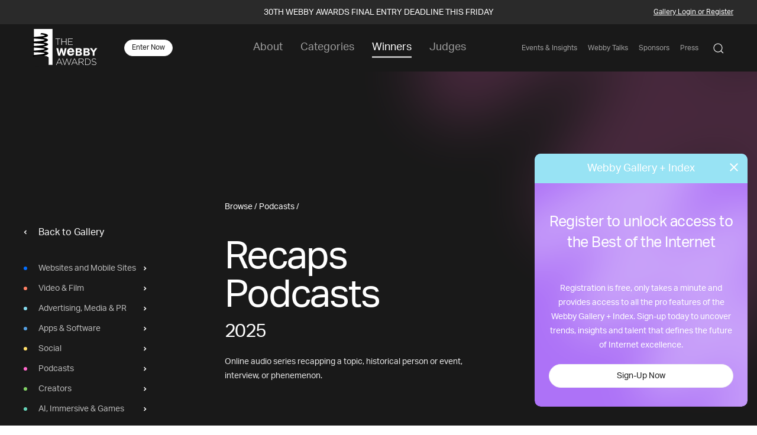

--- FILE ---
content_type: text/html; charset=utf-8
request_url: https://www.google.com/recaptcha/api2/anchor?ar=1&k=6LcC5f8qAAAAAN7E3g2z0N_EoPq3Vri8uXzTmFiO&co=aHR0cHM6Ly93aW5uZXJzLXN0YWdpbmcud2ViYnlhd2FyZHMuY29tOjQ0Mw..&hl=en&v=PoyoqOPhxBO7pBk68S4YbpHZ&size=invisible&anchor-ms=20000&execute-ms=30000&cb=ilfu33du86cz
body_size: 48693
content:
<!DOCTYPE HTML><html dir="ltr" lang="en"><head><meta http-equiv="Content-Type" content="text/html; charset=UTF-8">
<meta http-equiv="X-UA-Compatible" content="IE=edge">
<title>reCAPTCHA</title>
<style type="text/css">
/* cyrillic-ext */
@font-face {
  font-family: 'Roboto';
  font-style: normal;
  font-weight: 400;
  font-stretch: 100%;
  src: url(//fonts.gstatic.com/s/roboto/v48/KFO7CnqEu92Fr1ME7kSn66aGLdTylUAMa3GUBHMdazTgWw.woff2) format('woff2');
  unicode-range: U+0460-052F, U+1C80-1C8A, U+20B4, U+2DE0-2DFF, U+A640-A69F, U+FE2E-FE2F;
}
/* cyrillic */
@font-face {
  font-family: 'Roboto';
  font-style: normal;
  font-weight: 400;
  font-stretch: 100%;
  src: url(//fonts.gstatic.com/s/roboto/v48/KFO7CnqEu92Fr1ME7kSn66aGLdTylUAMa3iUBHMdazTgWw.woff2) format('woff2');
  unicode-range: U+0301, U+0400-045F, U+0490-0491, U+04B0-04B1, U+2116;
}
/* greek-ext */
@font-face {
  font-family: 'Roboto';
  font-style: normal;
  font-weight: 400;
  font-stretch: 100%;
  src: url(//fonts.gstatic.com/s/roboto/v48/KFO7CnqEu92Fr1ME7kSn66aGLdTylUAMa3CUBHMdazTgWw.woff2) format('woff2');
  unicode-range: U+1F00-1FFF;
}
/* greek */
@font-face {
  font-family: 'Roboto';
  font-style: normal;
  font-weight: 400;
  font-stretch: 100%;
  src: url(//fonts.gstatic.com/s/roboto/v48/KFO7CnqEu92Fr1ME7kSn66aGLdTylUAMa3-UBHMdazTgWw.woff2) format('woff2');
  unicode-range: U+0370-0377, U+037A-037F, U+0384-038A, U+038C, U+038E-03A1, U+03A3-03FF;
}
/* math */
@font-face {
  font-family: 'Roboto';
  font-style: normal;
  font-weight: 400;
  font-stretch: 100%;
  src: url(//fonts.gstatic.com/s/roboto/v48/KFO7CnqEu92Fr1ME7kSn66aGLdTylUAMawCUBHMdazTgWw.woff2) format('woff2');
  unicode-range: U+0302-0303, U+0305, U+0307-0308, U+0310, U+0312, U+0315, U+031A, U+0326-0327, U+032C, U+032F-0330, U+0332-0333, U+0338, U+033A, U+0346, U+034D, U+0391-03A1, U+03A3-03A9, U+03B1-03C9, U+03D1, U+03D5-03D6, U+03F0-03F1, U+03F4-03F5, U+2016-2017, U+2034-2038, U+203C, U+2040, U+2043, U+2047, U+2050, U+2057, U+205F, U+2070-2071, U+2074-208E, U+2090-209C, U+20D0-20DC, U+20E1, U+20E5-20EF, U+2100-2112, U+2114-2115, U+2117-2121, U+2123-214F, U+2190, U+2192, U+2194-21AE, U+21B0-21E5, U+21F1-21F2, U+21F4-2211, U+2213-2214, U+2216-22FF, U+2308-230B, U+2310, U+2319, U+231C-2321, U+2336-237A, U+237C, U+2395, U+239B-23B7, U+23D0, U+23DC-23E1, U+2474-2475, U+25AF, U+25B3, U+25B7, U+25BD, U+25C1, U+25CA, U+25CC, U+25FB, U+266D-266F, U+27C0-27FF, U+2900-2AFF, U+2B0E-2B11, U+2B30-2B4C, U+2BFE, U+3030, U+FF5B, U+FF5D, U+1D400-1D7FF, U+1EE00-1EEFF;
}
/* symbols */
@font-face {
  font-family: 'Roboto';
  font-style: normal;
  font-weight: 400;
  font-stretch: 100%;
  src: url(//fonts.gstatic.com/s/roboto/v48/KFO7CnqEu92Fr1ME7kSn66aGLdTylUAMaxKUBHMdazTgWw.woff2) format('woff2');
  unicode-range: U+0001-000C, U+000E-001F, U+007F-009F, U+20DD-20E0, U+20E2-20E4, U+2150-218F, U+2190, U+2192, U+2194-2199, U+21AF, U+21E6-21F0, U+21F3, U+2218-2219, U+2299, U+22C4-22C6, U+2300-243F, U+2440-244A, U+2460-24FF, U+25A0-27BF, U+2800-28FF, U+2921-2922, U+2981, U+29BF, U+29EB, U+2B00-2BFF, U+4DC0-4DFF, U+FFF9-FFFB, U+10140-1018E, U+10190-1019C, U+101A0, U+101D0-101FD, U+102E0-102FB, U+10E60-10E7E, U+1D2C0-1D2D3, U+1D2E0-1D37F, U+1F000-1F0FF, U+1F100-1F1AD, U+1F1E6-1F1FF, U+1F30D-1F30F, U+1F315, U+1F31C, U+1F31E, U+1F320-1F32C, U+1F336, U+1F378, U+1F37D, U+1F382, U+1F393-1F39F, U+1F3A7-1F3A8, U+1F3AC-1F3AF, U+1F3C2, U+1F3C4-1F3C6, U+1F3CA-1F3CE, U+1F3D4-1F3E0, U+1F3ED, U+1F3F1-1F3F3, U+1F3F5-1F3F7, U+1F408, U+1F415, U+1F41F, U+1F426, U+1F43F, U+1F441-1F442, U+1F444, U+1F446-1F449, U+1F44C-1F44E, U+1F453, U+1F46A, U+1F47D, U+1F4A3, U+1F4B0, U+1F4B3, U+1F4B9, U+1F4BB, U+1F4BF, U+1F4C8-1F4CB, U+1F4D6, U+1F4DA, U+1F4DF, U+1F4E3-1F4E6, U+1F4EA-1F4ED, U+1F4F7, U+1F4F9-1F4FB, U+1F4FD-1F4FE, U+1F503, U+1F507-1F50B, U+1F50D, U+1F512-1F513, U+1F53E-1F54A, U+1F54F-1F5FA, U+1F610, U+1F650-1F67F, U+1F687, U+1F68D, U+1F691, U+1F694, U+1F698, U+1F6AD, U+1F6B2, U+1F6B9-1F6BA, U+1F6BC, U+1F6C6-1F6CF, U+1F6D3-1F6D7, U+1F6E0-1F6EA, U+1F6F0-1F6F3, U+1F6F7-1F6FC, U+1F700-1F7FF, U+1F800-1F80B, U+1F810-1F847, U+1F850-1F859, U+1F860-1F887, U+1F890-1F8AD, U+1F8B0-1F8BB, U+1F8C0-1F8C1, U+1F900-1F90B, U+1F93B, U+1F946, U+1F984, U+1F996, U+1F9E9, U+1FA00-1FA6F, U+1FA70-1FA7C, U+1FA80-1FA89, U+1FA8F-1FAC6, U+1FACE-1FADC, U+1FADF-1FAE9, U+1FAF0-1FAF8, U+1FB00-1FBFF;
}
/* vietnamese */
@font-face {
  font-family: 'Roboto';
  font-style: normal;
  font-weight: 400;
  font-stretch: 100%;
  src: url(//fonts.gstatic.com/s/roboto/v48/KFO7CnqEu92Fr1ME7kSn66aGLdTylUAMa3OUBHMdazTgWw.woff2) format('woff2');
  unicode-range: U+0102-0103, U+0110-0111, U+0128-0129, U+0168-0169, U+01A0-01A1, U+01AF-01B0, U+0300-0301, U+0303-0304, U+0308-0309, U+0323, U+0329, U+1EA0-1EF9, U+20AB;
}
/* latin-ext */
@font-face {
  font-family: 'Roboto';
  font-style: normal;
  font-weight: 400;
  font-stretch: 100%;
  src: url(//fonts.gstatic.com/s/roboto/v48/KFO7CnqEu92Fr1ME7kSn66aGLdTylUAMa3KUBHMdazTgWw.woff2) format('woff2');
  unicode-range: U+0100-02BA, U+02BD-02C5, U+02C7-02CC, U+02CE-02D7, U+02DD-02FF, U+0304, U+0308, U+0329, U+1D00-1DBF, U+1E00-1E9F, U+1EF2-1EFF, U+2020, U+20A0-20AB, U+20AD-20C0, U+2113, U+2C60-2C7F, U+A720-A7FF;
}
/* latin */
@font-face {
  font-family: 'Roboto';
  font-style: normal;
  font-weight: 400;
  font-stretch: 100%;
  src: url(//fonts.gstatic.com/s/roboto/v48/KFO7CnqEu92Fr1ME7kSn66aGLdTylUAMa3yUBHMdazQ.woff2) format('woff2');
  unicode-range: U+0000-00FF, U+0131, U+0152-0153, U+02BB-02BC, U+02C6, U+02DA, U+02DC, U+0304, U+0308, U+0329, U+2000-206F, U+20AC, U+2122, U+2191, U+2193, U+2212, U+2215, U+FEFF, U+FFFD;
}
/* cyrillic-ext */
@font-face {
  font-family: 'Roboto';
  font-style: normal;
  font-weight: 500;
  font-stretch: 100%;
  src: url(//fonts.gstatic.com/s/roboto/v48/KFO7CnqEu92Fr1ME7kSn66aGLdTylUAMa3GUBHMdazTgWw.woff2) format('woff2');
  unicode-range: U+0460-052F, U+1C80-1C8A, U+20B4, U+2DE0-2DFF, U+A640-A69F, U+FE2E-FE2F;
}
/* cyrillic */
@font-face {
  font-family: 'Roboto';
  font-style: normal;
  font-weight: 500;
  font-stretch: 100%;
  src: url(//fonts.gstatic.com/s/roboto/v48/KFO7CnqEu92Fr1ME7kSn66aGLdTylUAMa3iUBHMdazTgWw.woff2) format('woff2');
  unicode-range: U+0301, U+0400-045F, U+0490-0491, U+04B0-04B1, U+2116;
}
/* greek-ext */
@font-face {
  font-family: 'Roboto';
  font-style: normal;
  font-weight: 500;
  font-stretch: 100%;
  src: url(//fonts.gstatic.com/s/roboto/v48/KFO7CnqEu92Fr1ME7kSn66aGLdTylUAMa3CUBHMdazTgWw.woff2) format('woff2');
  unicode-range: U+1F00-1FFF;
}
/* greek */
@font-face {
  font-family: 'Roboto';
  font-style: normal;
  font-weight: 500;
  font-stretch: 100%;
  src: url(//fonts.gstatic.com/s/roboto/v48/KFO7CnqEu92Fr1ME7kSn66aGLdTylUAMa3-UBHMdazTgWw.woff2) format('woff2');
  unicode-range: U+0370-0377, U+037A-037F, U+0384-038A, U+038C, U+038E-03A1, U+03A3-03FF;
}
/* math */
@font-face {
  font-family: 'Roboto';
  font-style: normal;
  font-weight: 500;
  font-stretch: 100%;
  src: url(//fonts.gstatic.com/s/roboto/v48/KFO7CnqEu92Fr1ME7kSn66aGLdTylUAMawCUBHMdazTgWw.woff2) format('woff2');
  unicode-range: U+0302-0303, U+0305, U+0307-0308, U+0310, U+0312, U+0315, U+031A, U+0326-0327, U+032C, U+032F-0330, U+0332-0333, U+0338, U+033A, U+0346, U+034D, U+0391-03A1, U+03A3-03A9, U+03B1-03C9, U+03D1, U+03D5-03D6, U+03F0-03F1, U+03F4-03F5, U+2016-2017, U+2034-2038, U+203C, U+2040, U+2043, U+2047, U+2050, U+2057, U+205F, U+2070-2071, U+2074-208E, U+2090-209C, U+20D0-20DC, U+20E1, U+20E5-20EF, U+2100-2112, U+2114-2115, U+2117-2121, U+2123-214F, U+2190, U+2192, U+2194-21AE, U+21B0-21E5, U+21F1-21F2, U+21F4-2211, U+2213-2214, U+2216-22FF, U+2308-230B, U+2310, U+2319, U+231C-2321, U+2336-237A, U+237C, U+2395, U+239B-23B7, U+23D0, U+23DC-23E1, U+2474-2475, U+25AF, U+25B3, U+25B7, U+25BD, U+25C1, U+25CA, U+25CC, U+25FB, U+266D-266F, U+27C0-27FF, U+2900-2AFF, U+2B0E-2B11, U+2B30-2B4C, U+2BFE, U+3030, U+FF5B, U+FF5D, U+1D400-1D7FF, U+1EE00-1EEFF;
}
/* symbols */
@font-face {
  font-family: 'Roboto';
  font-style: normal;
  font-weight: 500;
  font-stretch: 100%;
  src: url(//fonts.gstatic.com/s/roboto/v48/KFO7CnqEu92Fr1ME7kSn66aGLdTylUAMaxKUBHMdazTgWw.woff2) format('woff2');
  unicode-range: U+0001-000C, U+000E-001F, U+007F-009F, U+20DD-20E0, U+20E2-20E4, U+2150-218F, U+2190, U+2192, U+2194-2199, U+21AF, U+21E6-21F0, U+21F3, U+2218-2219, U+2299, U+22C4-22C6, U+2300-243F, U+2440-244A, U+2460-24FF, U+25A0-27BF, U+2800-28FF, U+2921-2922, U+2981, U+29BF, U+29EB, U+2B00-2BFF, U+4DC0-4DFF, U+FFF9-FFFB, U+10140-1018E, U+10190-1019C, U+101A0, U+101D0-101FD, U+102E0-102FB, U+10E60-10E7E, U+1D2C0-1D2D3, U+1D2E0-1D37F, U+1F000-1F0FF, U+1F100-1F1AD, U+1F1E6-1F1FF, U+1F30D-1F30F, U+1F315, U+1F31C, U+1F31E, U+1F320-1F32C, U+1F336, U+1F378, U+1F37D, U+1F382, U+1F393-1F39F, U+1F3A7-1F3A8, U+1F3AC-1F3AF, U+1F3C2, U+1F3C4-1F3C6, U+1F3CA-1F3CE, U+1F3D4-1F3E0, U+1F3ED, U+1F3F1-1F3F3, U+1F3F5-1F3F7, U+1F408, U+1F415, U+1F41F, U+1F426, U+1F43F, U+1F441-1F442, U+1F444, U+1F446-1F449, U+1F44C-1F44E, U+1F453, U+1F46A, U+1F47D, U+1F4A3, U+1F4B0, U+1F4B3, U+1F4B9, U+1F4BB, U+1F4BF, U+1F4C8-1F4CB, U+1F4D6, U+1F4DA, U+1F4DF, U+1F4E3-1F4E6, U+1F4EA-1F4ED, U+1F4F7, U+1F4F9-1F4FB, U+1F4FD-1F4FE, U+1F503, U+1F507-1F50B, U+1F50D, U+1F512-1F513, U+1F53E-1F54A, U+1F54F-1F5FA, U+1F610, U+1F650-1F67F, U+1F687, U+1F68D, U+1F691, U+1F694, U+1F698, U+1F6AD, U+1F6B2, U+1F6B9-1F6BA, U+1F6BC, U+1F6C6-1F6CF, U+1F6D3-1F6D7, U+1F6E0-1F6EA, U+1F6F0-1F6F3, U+1F6F7-1F6FC, U+1F700-1F7FF, U+1F800-1F80B, U+1F810-1F847, U+1F850-1F859, U+1F860-1F887, U+1F890-1F8AD, U+1F8B0-1F8BB, U+1F8C0-1F8C1, U+1F900-1F90B, U+1F93B, U+1F946, U+1F984, U+1F996, U+1F9E9, U+1FA00-1FA6F, U+1FA70-1FA7C, U+1FA80-1FA89, U+1FA8F-1FAC6, U+1FACE-1FADC, U+1FADF-1FAE9, U+1FAF0-1FAF8, U+1FB00-1FBFF;
}
/* vietnamese */
@font-face {
  font-family: 'Roboto';
  font-style: normal;
  font-weight: 500;
  font-stretch: 100%;
  src: url(//fonts.gstatic.com/s/roboto/v48/KFO7CnqEu92Fr1ME7kSn66aGLdTylUAMa3OUBHMdazTgWw.woff2) format('woff2');
  unicode-range: U+0102-0103, U+0110-0111, U+0128-0129, U+0168-0169, U+01A0-01A1, U+01AF-01B0, U+0300-0301, U+0303-0304, U+0308-0309, U+0323, U+0329, U+1EA0-1EF9, U+20AB;
}
/* latin-ext */
@font-face {
  font-family: 'Roboto';
  font-style: normal;
  font-weight: 500;
  font-stretch: 100%;
  src: url(//fonts.gstatic.com/s/roboto/v48/KFO7CnqEu92Fr1ME7kSn66aGLdTylUAMa3KUBHMdazTgWw.woff2) format('woff2');
  unicode-range: U+0100-02BA, U+02BD-02C5, U+02C7-02CC, U+02CE-02D7, U+02DD-02FF, U+0304, U+0308, U+0329, U+1D00-1DBF, U+1E00-1E9F, U+1EF2-1EFF, U+2020, U+20A0-20AB, U+20AD-20C0, U+2113, U+2C60-2C7F, U+A720-A7FF;
}
/* latin */
@font-face {
  font-family: 'Roboto';
  font-style: normal;
  font-weight: 500;
  font-stretch: 100%;
  src: url(//fonts.gstatic.com/s/roboto/v48/KFO7CnqEu92Fr1ME7kSn66aGLdTylUAMa3yUBHMdazQ.woff2) format('woff2');
  unicode-range: U+0000-00FF, U+0131, U+0152-0153, U+02BB-02BC, U+02C6, U+02DA, U+02DC, U+0304, U+0308, U+0329, U+2000-206F, U+20AC, U+2122, U+2191, U+2193, U+2212, U+2215, U+FEFF, U+FFFD;
}
/* cyrillic-ext */
@font-face {
  font-family: 'Roboto';
  font-style: normal;
  font-weight: 900;
  font-stretch: 100%;
  src: url(//fonts.gstatic.com/s/roboto/v48/KFO7CnqEu92Fr1ME7kSn66aGLdTylUAMa3GUBHMdazTgWw.woff2) format('woff2');
  unicode-range: U+0460-052F, U+1C80-1C8A, U+20B4, U+2DE0-2DFF, U+A640-A69F, U+FE2E-FE2F;
}
/* cyrillic */
@font-face {
  font-family: 'Roboto';
  font-style: normal;
  font-weight: 900;
  font-stretch: 100%;
  src: url(//fonts.gstatic.com/s/roboto/v48/KFO7CnqEu92Fr1ME7kSn66aGLdTylUAMa3iUBHMdazTgWw.woff2) format('woff2');
  unicode-range: U+0301, U+0400-045F, U+0490-0491, U+04B0-04B1, U+2116;
}
/* greek-ext */
@font-face {
  font-family: 'Roboto';
  font-style: normal;
  font-weight: 900;
  font-stretch: 100%;
  src: url(//fonts.gstatic.com/s/roboto/v48/KFO7CnqEu92Fr1ME7kSn66aGLdTylUAMa3CUBHMdazTgWw.woff2) format('woff2');
  unicode-range: U+1F00-1FFF;
}
/* greek */
@font-face {
  font-family: 'Roboto';
  font-style: normal;
  font-weight: 900;
  font-stretch: 100%;
  src: url(//fonts.gstatic.com/s/roboto/v48/KFO7CnqEu92Fr1ME7kSn66aGLdTylUAMa3-UBHMdazTgWw.woff2) format('woff2');
  unicode-range: U+0370-0377, U+037A-037F, U+0384-038A, U+038C, U+038E-03A1, U+03A3-03FF;
}
/* math */
@font-face {
  font-family: 'Roboto';
  font-style: normal;
  font-weight: 900;
  font-stretch: 100%;
  src: url(//fonts.gstatic.com/s/roboto/v48/KFO7CnqEu92Fr1ME7kSn66aGLdTylUAMawCUBHMdazTgWw.woff2) format('woff2');
  unicode-range: U+0302-0303, U+0305, U+0307-0308, U+0310, U+0312, U+0315, U+031A, U+0326-0327, U+032C, U+032F-0330, U+0332-0333, U+0338, U+033A, U+0346, U+034D, U+0391-03A1, U+03A3-03A9, U+03B1-03C9, U+03D1, U+03D5-03D6, U+03F0-03F1, U+03F4-03F5, U+2016-2017, U+2034-2038, U+203C, U+2040, U+2043, U+2047, U+2050, U+2057, U+205F, U+2070-2071, U+2074-208E, U+2090-209C, U+20D0-20DC, U+20E1, U+20E5-20EF, U+2100-2112, U+2114-2115, U+2117-2121, U+2123-214F, U+2190, U+2192, U+2194-21AE, U+21B0-21E5, U+21F1-21F2, U+21F4-2211, U+2213-2214, U+2216-22FF, U+2308-230B, U+2310, U+2319, U+231C-2321, U+2336-237A, U+237C, U+2395, U+239B-23B7, U+23D0, U+23DC-23E1, U+2474-2475, U+25AF, U+25B3, U+25B7, U+25BD, U+25C1, U+25CA, U+25CC, U+25FB, U+266D-266F, U+27C0-27FF, U+2900-2AFF, U+2B0E-2B11, U+2B30-2B4C, U+2BFE, U+3030, U+FF5B, U+FF5D, U+1D400-1D7FF, U+1EE00-1EEFF;
}
/* symbols */
@font-face {
  font-family: 'Roboto';
  font-style: normal;
  font-weight: 900;
  font-stretch: 100%;
  src: url(//fonts.gstatic.com/s/roboto/v48/KFO7CnqEu92Fr1ME7kSn66aGLdTylUAMaxKUBHMdazTgWw.woff2) format('woff2');
  unicode-range: U+0001-000C, U+000E-001F, U+007F-009F, U+20DD-20E0, U+20E2-20E4, U+2150-218F, U+2190, U+2192, U+2194-2199, U+21AF, U+21E6-21F0, U+21F3, U+2218-2219, U+2299, U+22C4-22C6, U+2300-243F, U+2440-244A, U+2460-24FF, U+25A0-27BF, U+2800-28FF, U+2921-2922, U+2981, U+29BF, U+29EB, U+2B00-2BFF, U+4DC0-4DFF, U+FFF9-FFFB, U+10140-1018E, U+10190-1019C, U+101A0, U+101D0-101FD, U+102E0-102FB, U+10E60-10E7E, U+1D2C0-1D2D3, U+1D2E0-1D37F, U+1F000-1F0FF, U+1F100-1F1AD, U+1F1E6-1F1FF, U+1F30D-1F30F, U+1F315, U+1F31C, U+1F31E, U+1F320-1F32C, U+1F336, U+1F378, U+1F37D, U+1F382, U+1F393-1F39F, U+1F3A7-1F3A8, U+1F3AC-1F3AF, U+1F3C2, U+1F3C4-1F3C6, U+1F3CA-1F3CE, U+1F3D4-1F3E0, U+1F3ED, U+1F3F1-1F3F3, U+1F3F5-1F3F7, U+1F408, U+1F415, U+1F41F, U+1F426, U+1F43F, U+1F441-1F442, U+1F444, U+1F446-1F449, U+1F44C-1F44E, U+1F453, U+1F46A, U+1F47D, U+1F4A3, U+1F4B0, U+1F4B3, U+1F4B9, U+1F4BB, U+1F4BF, U+1F4C8-1F4CB, U+1F4D6, U+1F4DA, U+1F4DF, U+1F4E3-1F4E6, U+1F4EA-1F4ED, U+1F4F7, U+1F4F9-1F4FB, U+1F4FD-1F4FE, U+1F503, U+1F507-1F50B, U+1F50D, U+1F512-1F513, U+1F53E-1F54A, U+1F54F-1F5FA, U+1F610, U+1F650-1F67F, U+1F687, U+1F68D, U+1F691, U+1F694, U+1F698, U+1F6AD, U+1F6B2, U+1F6B9-1F6BA, U+1F6BC, U+1F6C6-1F6CF, U+1F6D3-1F6D7, U+1F6E0-1F6EA, U+1F6F0-1F6F3, U+1F6F7-1F6FC, U+1F700-1F7FF, U+1F800-1F80B, U+1F810-1F847, U+1F850-1F859, U+1F860-1F887, U+1F890-1F8AD, U+1F8B0-1F8BB, U+1F8C0-1F8C1, U+1F900-1F90B, U+1F93B, U+1F946, U+1F984, U+1F996, U+1F9E9, U+1FA00-1FA6F, U+1FA70-1FA7C, U+1FA80-1FA89, U+1FA8F-1FAC6, U+1FACE-1FADC, U+1FADF-1FAE9, U+1FAF0-1FAF8, U+1FB00-1FBFF;
}
/* vietnamese */
@font-face {
  font-family: 'Roboto';
  font-style: normal;
  font-weight: 900;
  font-stretch: 100%;
  src: url(//fonts.gstatic.com/s/roboto/v48/KFO7CnqEu92Fr1ME7kSn66aGLdTylUAMa3OUBHMdazTgWw.woff2) format('woff2');
  unicode-range: U+0102-0103, U+0110-0111, U+0128-0129, U+0168-0169, U+01A0-01A1, U+01AF-01B0, U+0300-0301, U+0303-0304, U+0308-0309, U+0323, U+0329, U+1EA0-1EF9, U+20AB;
}
/* latin-ext */
@font-face {
  font-family: 'Roboto';
  font-style: normal;
  font-weight: 900;
  font-stretch: 100%;
  src: url(//fonts.gstatic.com/s/roboto/v48/KFO7CnqEu92Fr1ME7kSn66aGLdTylUAMa3KUBHMdazTgWw.woff2) format('woff2');
  unicode-range: U+0100-02BA, U+02BD-02C5, U+02C7-02CC, U+02CE-02D7, U+02DD-02FF, U+0304, U+0308, U+0329, U+1D00-1DBF, U+1E00-1E9F, U+1EF2-1EFF, U+2020, U+20A0-20AB, U+20AD-20C0, U+2113, U+2C60-2C7F, U+A720-A7FF;
}
/* latin */
@font-face {
  font-family: 'Roboto';
  font-style: normal;
  font-weight: 900;
  font-stretch: 100%;
  src: url(//fonts.gstatic.com/s/roboto/v48/KFO7CnqEu92Fr1ME7kSn66aGLdTylUAMa3yUBHMdazQ.woff2) format('woff2');
  unicode-range: U+0000-00FF, U+0131, U+0152-0153, U+02BB-02BC, U+02C6, U+02DA, U+02DC, U+0304, U+0308, U+0329, U+2000-206F, U+20AC, U+2122, U+2191, U+2193, U+2212, U+2215, U+FEFF, U+FFFD;
}

</style>
<link rel="stylesheet" type="text/css" href="https://www.gstatic.com/recaptcha/releases/PoyoqOPhxBO7pBk68S4YbpHZ/styles__ltr.css">
<script nonce="3FNenBJm97q7tcb0Odqt0A" type="text/javascript">window['__recaptcha_api'] = 'https://www.google.com/recaptcha/api2/';</script>
<script type="text/javascript" src="https://www.gstatic.com/recaptcha/releases/PoyoqOPhxBO7pBk68S4YbpHZ/recaptcha__en.js" nonce="3FNenBJm97q7tcb0Odqt0A">
      
    </script></head>
<body><div id="rc-anchor-alert" class="rc-anchor-alert"></div>
<input type="hidden" id="recaptcha-token" value="[base64]">
<script type="text/javascript" nonce="3FNenBJm97q7tcb0Odqt0A">
      recaptcha.anchor.Main.init("[\x22ainput\x22,[\x22bgdata\x22,\x22\x22,\[base64]/[base64]/[base64]/ZyhXLGgpOnEoW04sMjEsbF0sVywwKSxoKSxmYWxzZSxmYWxzZSl9Y2F0Y2goayl7RygzNTgsVyk/[base64]/[base64]/[base64]/[base64]/[base64]/[base64]/[base64]/bmV3IEJbT10oRFswXSk6dz09Mj9uZXcgQltPXShEWzBdLERbMV0pOnc9PTM/bmV3IEJbT10oRFswXSxEWzFdLERbMl0pOnc9PTQ/[base64]/[base64]/[base64]/[base64]/[base64]\\u003d\x22,\[base64]\\u003d\\u003d\x22,\[base64]/DnVZvw4jCv8KpQ2VFwozCssKow5F1w5N9w7RNasOnwqzCkxbDmlfCr1Vdw6TDoWDDl8KtwpYUwrk/YMKGwq7CnMO1wotzw4k8w4jDgBvCugtSSBHCu8OVw5HCpsKhKcOIw5/[base64]/CmzLCthdmAMKKM0V2NTIuwppzQcOMw6cCW8K/YzcCamLDvyzClMKyDxfCrAQ8F8KrJWTDkcOdJU7Du8OJQcOkEBguw5bDsMOidRfCkMOqf07Dh1s1wqZhwrpjwr4uwp4jwq8fe3zDt1nDuMODIzcIMDzCusKowrkMD0PCvcOdah3CuQTDm8KOI8KdGcK0CMO9w7lUwqvDgGbCkhzDugg/w7rCkMKQTQxhw51uasO3YMOSw7JTNcOyN2ZhXmN/wpkwGw/CpzTCsMOndFPDq8OHwo7DmMKKEy0WwqjCr8OEw43CuWPCthsAQhpzLsKNF8OnIcOafMKswpQ4wrLCj8O9FsK4ZA3DmQ8dwr4MUsKqwozDgMKDwpEgwq5LAH7CiETCnCrDmkPCgQ9CwroXDTIKaVBOw6s4Z8KkwpHDrG7Cl8OQX0/DrhDCizXCgF5yZGkrQRsEw4ZQC8KSU8Ojw6x1ekHCncKJw43ClD/DrcOcdy5nMh3DvcK7wosSw5UewrPCtkFLZcO9OMKwUl3DqVkxwo7Dv8OewrwSwpNYZMO5w7tvw7AOw48xdMK3w5zDiMKBXsOyI1/[base64]/[base64]/DpMOzEz7Cq2zCgsKDPQTDkMODf8Ovw47CgcOCwrIJwp8LPUPDk8ObZysUw4nDiijDq1vCn1MxSHRJwpDDuVMcPmLDixfDicO8bS9ew5thNSBhdsKjf8OdJH/CmyHDlcOqw44Cwp5ALGEpw70Sw4/DpRjCs2dBBMOKFyImwo9TfsOZL8Omw6jCsGtNwrFEw5TChFfCoUHDgsOjK3fDlzrCiVlpw6oPdQvDj8K3wrk/DsOXw5/DmnPCkH7Cgxhtc8OVd8OFVcOjAzwDIXVowp92wojDti4iGMOOwpPDqMK3wrw6VsOSEcKrwrIIw40eVsKDworDryPDixzCg8OwRAfCk8KTO8KAwoDCg0QhM3rDnD/CusOgw69yFMOEG8KMwp1Xw4RpU1zCgcOuH8KqCDl0w5HDjHJow5hUXELCgzpDw4hXwp1Aw7QnZhHChAXCi8O7w5TCq8Orw5jCgn7CnMOXwqpLw7l3w6kAX8KES8OlT8KyRg/[base64]/w41pSMO2w4/CpMKoVRTDjH0FwrXCuGgzwoNhbATDqwTCvMORw5/ClWXDnQPDqVAncsKCwrbCvMKlw5vCuCIew5jDsMO5SAfCuMKlw6PDs8ORfiwnwrTClwIQN3cbw7zDgMKNwpPCrlsVJ1jDq0bDkMOGIsOeL3ZnwrDDnsKdUsONwrdJw48+w6rCpRTDrUQ/ZF3DrsKYKsOvw7w8w5/CtmbChmc/w7TCjkbClsOFIFAQGR9EaWTDsEF8wpbDp1PDrMKkw5rDthXDlsOWNMKLwpzCpcKWNMKSCRvDsns0ccKyWmzCrcK1fsKsTcKew7nCrsKvwpcmwpTCqmfCohJOJlBgYBnDlBzDv8KJfMOgw4rDlcOjwpHCi8KLwqsxbHQtECIubmcLRMOawq/DnlLDi2sxwqpjw5vDmMKwwqIpw4fCqMKTXV4dwpdQS8KfewPDucOlNcK2QzdAw5TDuAvDl8KCcm0pPcOXwqbCjTUdwoPDnMORw51Pw6rCkAB/G8KdScOcOkLDlsKxR2x+woZcXMKnGW3DllBYwpYNwqIWwqV4TF/CqRzCoijDsBnDkWnCm8OnDzx/VBNhwpXDuH5pw47CgsKHwqMjwofDlMK8XAAAw7x1wod6VsK0DHDCpE3CpcK/[base64]/CqGDCtMKtwrPCu2DCv8KABwRhwoA/w7d1T8OpwpIJOMK+w7nDlCbDvGDDlRAFwp1xwozDjSTDkMOLU8O/[base64]/[base64]/[base64]/[base64]/Cgh3DumTCk8KdXjvDqcKrIcKZwpPDhcK+C8OfOMKAw7g2GGoGw4/DtlnCuMK4w7LCkBXClnvDkTNkw7LCrMOrwqI8VsKiwrTCuxnDrsO3FlvDssOZwql/[base64]/[base64]/Dn8KKwoMCwqLCjMOgMH7CqQdcdMKswpzDrMOWwooxw7xIeMOAw5FpNcO4SsOkwr7DvB8WwprDj8OYWcKHw5ldB11Lwotsw6rCtcKvwp/CogrCmsOBchbDqMOswo3DlGpKw4t1wp02S8KZw7dIwr/ChyYoT3ddw5fCgU7CvF0uwqQCwp7Ct8KTBcKtwocNw5hIYsOfwr5nwqEGw4fDjlHCmcKIw7dxLQtew65CGT3DrWHDt1RbIzpfw78JP3FYwoEXKMOnVsKjwqjDtHXDncK8wpjDgcK6wqZ2fgHCg2pGwq8IbMOwwqnCuC5FJGjCm8OmZ8OuLCg8w7vCrl3CjRVGwodgwq/CmcOFZz9qAX55b8OVdMK/bcKTw6HCp8OGwpg5wqEZT2TCq8OEAA4rw6fDo8K1TDIJH8K+AHrDvXAPwq4DPMOHw5Y7wr9zI1thETgBw6sQcsK2w7bDtTpLfyTCvMKZQELCmMOlw7VJHT4wA0zDr0/[base64]/FVXCjirCssOtckvDrsO8w5TCiURcf8OxcBTClsKtR8OWX8Khw5EawoZJwqfCl8KnwoPCicKJw5khwqXCl8OrwpvCt3bDtncsGilubW8HwpBbJ8OGwrJ9wrrDgkcOEW/Dl1AWw54KwpZnw6HDlDfCg2gpw6LCrTk/woHDgT3Ci2tDwotGw48qw5U+bl/CksKtRsOGwpnCksOFwp9wwo5MZk07UikwY1DCqToof8OOw7DCrA0+Rl3DnQQbbcKmw4LDg8KLa8Olw4Zew44gw5/Cqy1gwppYAE9jUwgLE8OxMcKPwqV0wrfCtsKCw6JLJ8KYwox5OcOxwpQ4ASMjwrh8w7TCsMO7KcObw6rDjcO9w7zCu8Oeel0ITyPCgjNQb8OYwrrDjWjDuSDDiAnCvcObwqYrEg7DoXLDrsKTdsKZw7gaw6ZRw5/DpMO2w5ldcDrDkBpASn4xw5bDqMOkDsOPwp/ChRh7wpNVNTfDnsOWTsOEAsO1b8K3w7TDhUoKw5jDu8KRwppiw5fCr3HDksKvSMOaw4tzw6bCjTbDhlx7f0rCmsK0w7VJUG3Ck0nDrcKfXmnDtSoWECzDlg/DmcOcw6BhHwNdX8Kqw4zCrUIEwp/[base64]/DjXDDqi0jP317wpMXZMKYwq/DvmnCisK/wqbDolUnBsO8UsOjO37DpyLDsB01WybDkUgmAcOlFirDisOvwo9eNAbCkSDDqxbChsOuNMKGNsKXw6jDgsOdwroFOUNNwp/[base64]/ClBszDMOoDmgjw69zwo7Cv8KMw6PDqsKKZAp+w5vDpyB2w5QLRydrVTjCmhXCm37CrsOkwqg2w4fDucOew7xCOAgnVcO/w5TCnDLDlF/CvsOUMsKdwoHCk1rCjcK/IcKpw68VHzkjR8OBw410BAnDq8OALsKawobDkFsoUALCrzsNwoxFw7LDsSbCrDg/wo3Ci8Kmwow3wpPCoGUFGcOmc1AZwponOsK2ZQfCmcKGeRDDqFw4wrdraMKjdMOmw7o/RsKiXnvDnxB6w6UswqtffB5gasK3V8Kywp9iesKkZ8K4bXkyw7fDtxjDiMOMwphwETgkZBIxw5jDvMOOw4fClMOGXEHDv09tLsK2w7YXI8OPw6vCo0olwqHCs8ORBzhjwrUeeMO4N8KCwqVVLG7DlmFYWMO/AwjCtcKWBcKNcAHDpXXDusOAIhcUw6B6wp/CswXCvhfCgx7Ck8O0wqTCiMKWY8OWw41tGcOow48Wwrlze8OQEmvCvwc8wozDjsKxw7bDrUvCkk/[base64]/Ci8Ozw4XDtsK/wpfCjsKSPMK5WMOmw6h0b8Ksw4VULsORw5fCoMKzfMOGwowGMMK0wolqw4fCmsOXEMOpBkLDhhAce8OYw6c4wrpTw5tcw6dcwofCjzR/dsKjAMOlwqkgwojDusO7CsKRZwLDqcKIw5/CtsKRw7xhAMK9wrfDgQ4FRsKhwrACDzd0L8KFwpcXDk1xwp92w4Fmwp/[base64]/Cn8Ozw77CpsOFw6N0wrZsw4TCucOtwobCuMO+woMkw7XCoA/Cp0Z2w5PDuMKDwq7DgMOtwq/DlMK3BUfDjMKxPWdQKMOuDcKyAy3CjsKSw7ZNw7PCtsOJwrfDthdEDMKjBMKnwprCgcKIHzTCuDZww6HCpMK8wofDp8Kiwrctwpksw6XDh8Oqw4jCl8KGCMKFfjjDn8K1JMKgcV/DssKQEVzClMOqA0DCj8KzbMOIb8OPw5Ymw7oUwrFNwpjDoD3ChsOsC8KCw7vDglTDmiYhVADCnXw4T1/DnD/[base64]/DvMO4wrwhwpYQwpAfZ8KRwrA0IFXDin55wokmwq/Cl8OWIyUEUsOPNCrDj2jCmwRKCyk7wrF6w4DCpjnDoH/DrUQowoHCpWPDmExLwpQSwoTCpSfDisOlw7E5EEMEP8Kaw7HCq8OJw7fDu8OhwpHCoGl/V8O+wrViwp3CssOpI2MhwqvDq1B+R8K6w7vDocO2esOxwrI7GsOSF8KicWlcw5ErAsOtw6rDtgnCqsO9WTsMSwUYw7HDgilXwrHDgh1YW8KywrJQTMKPw6bDkk/ChcO9wpvCqWEjMXXDscKScQLDuGRSehvDhsO/w5DDmsOBwoHDvyrCucKhLBPCnsK5wolQw4HCpGdlw6c8EcKDXMKewrXDhsKMdFx4w7HDplIyQTxyQMKDw75QScO5wqXDmk/DgT0vf8OOG0TCpsO3wrPCtcKUwpnDnxhBQThxSzl3RcKLw5RJXCLDpMKeGsKcUDDCiFTCkSvCh8Oiw57ClzTDucK7wo7CtcOsMsKTPMOmFHDCqUYTbMK/w5LDosOowp/Di8Knw48uwrppw7nClsKnRsK7wo/[base64]/[base64]/CliFcesOIwrfDtsO2BsK/wqfDvsK1W8OPwpbCmg9TeG4BSDvCq8OowrU/[base64]/DqBoaHcKcwofCjMKAw4dISMOvLcORwqLCrcK6MBTDq8OHwqZowphGw4LCksOGbFHCucK4IsOew7fCsMODwokxwroxJyrDgcK8ekrCpEfCqm4XMkJuV8KVw6jCpmVKNVnDj8KiCcOyHMOlEWg8Gx0qDQHCl3PDj8Kfw7rCuMK7woNNw4DDnz/Chw/CpD7Co8Kcw4/[base64]/wpk+OHgvwrHCv8Kzwr8Cw5hMw7bDssKUwro/w6M2wr7DilHCmhHCg8OCwovDrzjCjWzCgMKGwrhywp0awqxdK8KXwrHCsXFXQMKGw6JDeMOfFcK2XMKvXVIsG8O3V8OwbQ15eFF/wp9Iw4XDtSsbb8K4WHIjwrEtHVLClUTDrsKvwohxwrjCssK/[base64]/woLDk2sWc8O5woV5wq0swpBSwq0NCHXDszHClsKGKMOBwp8WdsKnw7PCiMOIwpI1wqYhcztFwpzDtcKlDjl6ExXCg8OiwrkjwpE4Bktcw73Dm8OXwpLDvx/DmsOhwp90HsOeXSVNDwhSw7bDhEvDmMOudsOiwq0Jw79kwrR1TlTClxhGImp9RmzCmyfDmsO6wqY5wqrCtsOJTcKqw78vw4zDu3fDjg/DoClqTlI2HcOYHTxnwo7DrmM1K8OKw4ohck7DtSQTw7Ecw7BhLw/DhQQBw5PDoMKjwppPMcKDwp8EazXDuQBCBXRPwrjCsMKWYWY+w7zDhcKxwpXCicOTJ8Ktw4XDsMOkw5JNw6zCtMOWw6kSwpvDscONw7HDnhBtw6jCsx3DnMKEb3bCvBjCmE/CrDcbEMKVIn3DiTxWwp1Aw611wq/[base64]/T8O4wo3DuEbDgElNwoTDhyvCgsOiwrQQD8OLwq5twqYswpzDmMOlw6vDqMKeOMO1AwgBAsOSDVEtXMKUwrrDvwnCk8Odwp/CkcOCCTvCsCE4Q8O5CC3CgcK5A8OEQHHClMO7RMO+JcKKwqXCpicgw4EJwrrDlMO+wpkuTSzDp8OcwrYFLhBLw7lqMsOvOSnDosOGVVBDwp/Cv048LMODPkPDksOVw63CtVrCt3LCgsOWw5LCmRsiZcK2PGDCsEzDsMKuw5NQwpXCv8OEw7IrN3/ChgwbwqIMMsOScmtfcMK1wrl2SMO0wrLCo8ONbEbCtMO5wpzCoDbDk8OHw7LDu8OtwqsMwphEfFh2w6TCnDFlRMOjw4bCscKeGsOgw7rCn8O3wpBIFEFAE8KkOsOEwq4iPsKMFMOLCsKyw63DtV7CoFjCvcKVwrjCusKAwrg4QMO4wo3DtXsDHSvCqwY7w7cVwo8/w4LCrk7Cv8OVw6HDj0lzwobCqsOwPwPCmMOWwpZ0w6/CsThuw6k0wrBew4oyw4nDvsOteMOQwo4MwphxHcK8LMOydgnDn3PDk8OJdMKqUsOtwo5Pw51+G8Orw5UMwrhyw6IbLMKfw4HCuMOTf3srw7pUwozDgcOeIMO3w4/DjsKVw4Jww7zDksKSw5fCssOqFg9DwrNbw7UoPjx6w6NMIsObHcOhwqR0w4p3w6zCt8OTwoNmAcOPwrTCkcKUOV/DnsKyU29zw69AZGPDi8OzAcOdwprCpsKvwr/DlX10w6HClsKLwpM/w4bCiTnCg8O1wrTCgcKSwqgXOCTCsHNrdcK6QMOvV8KCI8OsecO2w5AfATXDuMKKUMOHUm9LC8KKw545w4jCjcKQwrsUw7nDssOnw7HDuQlQQiVGbBhOJxLDlMOUw4bCmcO8a2h4PgTDisK6AmxZw4J/GVIZw74Pax1uLsK/w5HCpC8JVsOnNcO5ZcOnwo1dw4fDiAZawpvDmcOnUMKHGsK9KMOAwpwVGQfCk3/[base64]/DpcKZwoDDmypsw40DNcKOwqYAEMO3w6XCvsKrZ8Klw508V0MMw6XDuMOrVhfDgMK2w6JVw6fDgGwnwq5MdsKkwqzCu8KAEcKZGG7Cpgt4YX3CjcKjUFnDh0TDpMKSwqnDrMOXw5o0SR7CoWPCulI7wrh/[base64]/w4xWw6BGw5bCpcOrSyoeUTvDhSAPaMOdBMKhZgvDi8KiYHJnwoDDh8KKw5vDgWDDg8KIElUWwrUMwobCnHrCr8O3w53Cr8OgwovCu8KYw6xOc8KQX346wr1GWCU0wo1nwprCrMKZw6ZTF8OraMOjKsOFNm/[base64]/Dv8KCMEguw73CqMOgw5AGQjd5WUnCqSF+wrrCrMKiWVrCrlpGGzbCoVHDnMKtFxhGK13Ci3NYw41ZwqPCmMOzw4rDm1TDh8OFFcOXw5LChgE/wprCgE/DjW0TU1HDjihuwpwZBMOvw6Qtw5pewpcjw4EIw69JCsKQw6kaw5LDoBY9FAvCmsKYRsOIE8Oqw6YiEcO/Sy7Cp30WwrnCgzvDrmZwwqguwrsMAh0EMALDgjLCncO9NsO7dxPDjcKZw41SITlvw73CuMOSBRPDkxVQw4/DjcOcwr/DiMKxS8KvIFpdXzYEwqIswr1Iw7ZbwrDCqFrDnV/DgiJQw6/CkFo2w6cra1JYw67CnD/DtsKGUSNSIBbClWzCtcKPL1XCmcOMwoRJIy8SwrIdcMKrE8Kvw5F7w6g1acOtYcKYwpxnwr3Cu2nCtcKgwoYhXcK/w69IPm/Cu3lbOMOpdsOnK8OCU8KTSnfDghfDkFrDqkbDoyzDksOFw6pQwqJ4w5nCn8Khw4nDlnBMw6Y7LsK1wq7DssKZwofCnxIRZMKuAMKpw70SDAPDp8OowqQXC8K+ecOFFm/DpMKLw6J8FmRHYxTCg2fDjMKrOzrDlHNyw7TCphPDvTPDscKVIkzDimDCjMKAZ30Awq8Jw54GQMOlPERYw4PCqGHCucK+FQzChX7CoWtAwqvDkhfCksODw5/CsmdwS8KhZ8KMw7FtQsKSw5Y0aMK7woTCkgJ5dgM9B0TCqBRhw5dDYVguKSkUw5l2wobDgwA2LMOfUx7Dgw3Cg1/DjcOTQcOiw5d1RGMcwoQjBltkGcKhU1MJw4/CtgRsw69lZ8KYGRUCN8OVw5PDrMOIwrPDusOzY8OGwrUnTcKBw5nDv8OJwpPCm2UWQAbDhEMvwrjCuVrCtAAtw4hzKMOtwrTCjcOZw6fCscKPO17CnwoHw4jDi8O5JcOLw78/w7TDoXvCnhHDg2DDkURrVsKKTiDDvy4rw77Cm3oawp4+w5oIHW7DssOUEsK/[base64]/CuMORMl3ClcKywq/Cp1XDg2XDu8OfHRs9ZsKdw6Buw6/DhgTDtcOBC8O2cR3DiUHDn8KiNcOgd2xUwrxAe8Otw4FcO8O7CWEnwo3Cu8KSwrFZw7hiNW/DnFdywobCmcOGwrfDuMOcw7JuHibDqcKxF1FWwojDpMK0WgI8MMKdw4/CsRTDg8ODf2kIwr/[base64]/wq3DjRjCpMKKwrHCncKvB3rDi8OmIkR5w7UfCETCkcOiw4/DjsKMHXN/wrMlw7LDj3VQw5ksXkfCigRFw4fDmnfDvj/[base64]/KMOiKiVjS1HDuMOyDUUGZMO1wo1tAMOYw7PCinxkSsO5P8OXwqXCix7DusOgwol4XMOpwoPDvwhrwp3DqMOFwrgyCSJWc8OuSyXCum8MwpQNw6/CpiTCpALDucKnw49RworDgWzChMKxw7PCmzzDq8KEdMOSw602UW7CgcKWUHoGw7l6w6nCrMKPw7rDt8OYRcK6woFzSxDDoMOCccKKYsOQdsOZwq3CtyDCkMOfw4fCjVVCGFICw7BsE1TClcKvESpjMUJuw5J1w4jCgMOEHDvCusOOMn/DusOew4rChVzCmcKpS8KLNMKcwrZXwoYJw43Dr3TCuHjDtsKQw706A2l/OMOWwprChVbCjsKfBjzCon00wqbDo8OBwogTw6PCmMOGwqHDlTDCjHolST/CtQEbI8KifsO5w40wfcKOZMOtPAQLw4/CrsK6Qk3ClsK0wpwtTX3Dk8Oqw4RlwqU0NsOfIcODTS7DjXg/KsKRw4HClwhSVsO4PMKgw68xScORwpUgI10uwp8xGEPCl8OUw51PfQ7Cgn9ULBPDpjU2FsO3wqXChCEbw6/[base64]/w6PDoMKLwrvCizPCql3Clw3Dkz3Dk8O5wpzCksKlwqlbBQAJAFBAVHTCmyrDiMOYw4nDr8Kub8Ksw7FsGH/CslQiDQ/Cnk0ZRMO9bsKnDxDDj3zDmxbDhCnDiRTDvcOXCXUsw5bDpsOLCVnCh8K1eMO7wrN3w6DDm8OgwpPDsMOOw6TDrsO7JsKLV3XDg8KeTHJNw57DgSDDlMKsCMKlwqJiwoDCt8ORw5UswrPCuGkZJsKYw70QEFcOUmEXEHEpUsOVw4FHRSLDrVzDrzY/AEXCrMO/[base64]/w5rCtsK9GGfCl8KMw78Rw5LCrsOhwoDDmkPDnMK7w6LDozrChcKJw7nCuVjDg8KqYR/CiMOJwpbDrmXCgQDDvRZww7E/KcKNeMODwrjDmwHDicOKwqp0ecKHw6HCrsONbjstw5vDhS7CsMKowpcqwoIdB8OGN8KyDMKMegcaw5deDsKYw7fCiTDCnBpNwrnChcKNDMOfw5sCRMK3XhwGwqp9woYIU8KBBcKSQ8OHQl5zwpbCuMOOGGU6WX5pNGFaZUjDiyMDF8O+ZMO1wr/Du8KJYx9rbcOiAjkrdcKRw7zDjwwXw5JfRUnCj1UhK3TCnsOTwprDqcK1MlHCmVx3FSPCqUTDrMKHOmjCpUdlwq3CnMKxw4PDoD7Dh3Qvw4PDt8KjwqEnw5/CrcOyfMOsIsKqw6jCtsO3PRwxMkLCocKUB8OUwpMRD8KoJUHDmsOdHsKuDRLDl1vCtMOaw7DDnEDCjcK0A8OSw7bCpSA9VijCkQB3wp/[base64]/DvWEiw4c/wrrDiFVewqk6wrcHFG/DllRVOl9Mw7rDsMOtM8KrG3nDusOHwphNw4jDuMO4K8Ojwpxew6MxE2YPwpZ9P37ChC/[base64]/DlcKqworDuEA3w7LCvQ8BI8KZw5HDuVgtBMOHfXLDrMKjw6DDqMK+LsKJesOFwrnDhjHDgh5PFxjDq8K4BMKOwrbCuUzDj8K/w5dGw7HChWHCokrCosOHccOaw5JsesOQw7LDvcOXw4lvwo3Dp2jClAdvRB8KFGIuecOgXkbCoC/DgMOPwqDDg8ONw6UIw6DCti9pwqBdwojCmMKQdQwEGcKiWMOdQsOQwqTDlMOOw77CjkvDiRUlFcOyAMK+ZMK5FsO9w6vDhHEOwpTCo3t9wpMMw4U8w7PDp8OmwqDCnFnCgUnDuMOhahTDoA7Dg8O9D3Alw55Gw4/CoMO2w4BwNAHChcO+RGVZG24tD8OOw6h0wqRPcwBww4QBwpnCpsOkwobDqsO+wqk7c8KZw4gCw6nDpsOTwr1iecKrbhTDusOww5VZGsKXw4XClMO6TMOEw6gpwqcOw7A0wrTCnMKYw6AkwpfCr3/Duxsjw6rDrh7Cvx5eC27ClmPDo8Osw7rCjyrCqsKdw4fCik/DvsOYJsO/wpXCnMKwfxdfw5PDoMOLXBvDmltYwqrDsVM9w7MLBSbCqTpow704LivDgkjDnl3CpVN9HwNPE8OJw5QBG8KlSnHDocOlw4/CssOGQMO/OsKBw6bDvnnDhcOSdDcKw6HDln3DgcKdNcKNOMKMw73Ct8KiCcKrw5/[base64]/[base64]/wrjDj0Ukw6UsA8KHw7E7wpzDkX7ClzYJccOQwoFKwrxzZsK1woPDpjPDkSDDncKSwqXDkVtKXxhEwqrDpT8Xw67Ckz3ChVfCmG8+wqNCUcKXw4Y/[base64]/ClMOEwq05w797woXCtF3CrcKoGSfCqD96RsOjYTDDnikEV8K8w753K31GQsO9w4JkI8KOFcOQA3Z+BFLCv8OXSMOvVVHCg8O2HizCkyzCsRggw7HCmEkUT8ODwo/Dpm8HGzIyw4TDnMO0eSkDO8OTFsKvw4HCoSnDk8OlKMOuw5Nyw6HCksKxwrnDlFvDgWPDncODw6XColHCiFzCq8Kkw6Etw6l7wqFuaA4lw4nDoMK2wpQewq7Dl8KScMOAwrtsKMO7w5QIE37CljlWw69dw40Bwok2wrPChsKpJF/CgTvDqDXChTzDhcKLwqDCvsO+ZMO6XsOuZ2hjw6pww7bCuWLDgMOpFMO0w4F6w4nDhx5BajvDhhfCrSsowoDDojACLR/Dl8K+fCtlw4NnScKoPV/[base64]/wok+c054D8KrwoPConjDuMKjw4tSw7lGworDisKsJmk1Q8KpCErCvBfDssOuw7IcHiTCr8OZY1nDv8Orw4pKw69VwqdHAW/DmsOJOsK1d8KfeyB3wofCs2U9Nj3Cp35YLcKIXBxTwrXCjMKiDEzDvMKeJcKlw6rCtcOILMOLwqM8wofDl8KOKMOqw7bCl8KcZMKVIUbCjBXCgBQZe8KAwqLDqMOQw5sNw5c0DMOPw7R/ZWnDuAQYaMOZI8KSCjY8w4g0f8OkZsOgwoHCvcKZw4RVNzrCmsOJwo7CuhLDiDnDv8OAFsKYwoLCl1fDpVDCslnCui0twr1GYcOQw4fChsOIw64rwoXDgMOBbjFzw71qUMOgen58woY8w5TDs1teeQ/Chi/DgMKzw4xCY8OcwpYyw5Quw63DtsKhBFx3wrTCnGw9b8KIFsKmdMOdwpHCmAUcXsOlwqbCusO1QX9Sw6/Dn8Oowrd+a8OFwp7CuBggT3jCuA7Dq8OYwo0Rw5DDiMOCwozCgjvCr03DpFXCl8OfwrFQwrlkWsKyw7F0ShBudsKUP3pNecKkwpR4w7TCoxDDilDDk3PCk8KxwrjCiF/Dm8Klwo/Dg2DDgMOQw5DCvC0hw796w4hRw7I+fV0aHMKLw40twpvDisOuwqnDjsKvYy/CjsK7ejEXX8KvfMOBUcKmw5F3EMKMwrA2AQDDm8Kxwq3Cg19RworDpibDoQLCvz4qJnMwwoDCnX/CucKuWcONwoUbXsKMCcOxw4LCtkdBW3U9LsKlw7ciwpszw61ww7jChkDCsMO0w7Bxwo3CtGlPw48GccKVMl/[base64]/w60/w5syL8KILsKRw4UDwoQbaFPDl8O4w4lrw77CkDMQwpd8SsOrw4jDt8KMOsKwGFrCvMKRw5jCqXlET3luwqAnJ8OPLMK0dkLCscOvw7HCi8O1AsO/cwIEIBRkwovCqHkHwp/[base64]/CusKDwqHChcKQeMOhS8ObLcK1d8KrJcObTV3CoVBTI8KYw5vDoMK0wqzDhmlAasOOwqrDlcOEGlokw5LCnsKdYQDDoEZDTnHCmA49NcOcJjnCqTx3SiDChcKfB2vCrWATwq1WJ8OiYcODw5TDv8OVwqFuwr/[base64]/CrMOpZicFwrXCh8O/[base64]/[base64]/CthzCoXZjwpxzwqnDqMOKw7YmwqEZPsOdCCxEw4DCoMOww7PDkHBJw4w9w4/CqcOAw6F9bUfCnMKxSsOCw7Vmw63CrMKJScOqKlhFw6YdDnoRw6HDh2TDlAbDkcKYw4gsMlLCtcK2dsONw6BpYnDCpsKpIMKGwoDCtMOTXsOaEB81EsOhLhEdwrfCusKOHcOhw4kePcOpK009FX9YwrxicMK6w6PCsFnChj3Dlk0EwrnCnsO2w6/CpsOHf8KGWmI5wrk7wpFJf8KSw6VIKDNxw7hcYFc8PsOUw4vCjMOhbsOLwqbDihfDgjrDoyDChBEVVMKYw706wpg3w5QpwrEEwoXCgDvDgH5xOkdtejfCnsOnXMOPIH/CrMKpwrJOJQccEMOQw4g4IXRswqY2C8O0wpszF1TCs3bCssKfw59fSMKEOsOUwp3CqcKxwrA5FMKKXsOub8Kow4gWW8OIPSwmMsKQPU/ClMO6w7oANsOpOnvDrcKhwrXCsMOQwoVpIWtoDksPwq/[base64]/QcKRDwNpSMO2BArDlR0/[base64]/[base64]/wovDi8KOw5fCmsKcdsKjW3xeT8Kydh7DqA7DucKIM8OMwqbDpcOiOyJvwoDDk8OQw7QAw6bDuhPDvsOdw7bDncOrw7LCuMO2w7gUFXttOh3Dm3wvw4IAwoFbLHJYJBbDvsOGw5fCkVHCm8OaFQ/CtjbCoMKgLcKuEkjCs8KaU8KcwqlLcWZ9AcOjwrx6w6HCjBkowrvCiMKRF8KWwqUvw4EHM8OmDx/[base64]/Cg2nDuMO1bMKJV3kvXmQew44GMQTDrTg9w7LDlD/ClW1WSDTDvC7CncOew6YYw7PDkcKVG8OgVDp8d8OXwowNHUvDv8OoP8OIwqHDghJXH8Ogw692TcK2w70EVg1xw7NXw5DDrQxnDsOzw5rDksOUKMKyw5t5wp5MwoNiw7lgBzAUwoXCiMOgTQ/CoRgecMORRMOxPMKIw7UPFj7Do8OMw47CmsK5w6HCnRrCvDbDoS/DhGnCvDLClsOdwrfDgzzDhVFHQMOOwpvCmhvCrRrCoUciw7Uewr/DocOJw5DDlzwLdcOowq3DusKJVcKIwp7DqMKowpTCuzJfwpV4wptjw6YAwqrCnSxiw7ArBnjDtMOiGT/DqWTDv8KRMsOQw5R7w7YuOMKuwq/CgcOQBXbCtiMSPCDDiAR2w6Q4w5zDvnA9DFDCqEEfLsKSVm5NwoFSHBJcwqbDqsKCCU58wo9/wqtrw74JF8OoV8OZw7XDhsKpw6zCocK5w5FUwoXDpClJwrrDvAnDqMKJAzfChGjDvsOtAcOzPw1IwpcMwpF5D1XCoTw8wr4Iw69ZFFU7LcOrPcOtF8KVO8OAwr9zw5rCtMK5PXTCojJEwpMOEcKpw5HDmkFVUkDDpT/DqG1gw6rCpz0ASMKOGxbCh3XCqgRsfhvDvcOtw6ZKaMOxCcK5wog9wpEuwo4YKlp+wrnDrsKUwrXCmUZZwpzDu20kKlleIMObwq3Cij/Cr3EcwqnDqT0rfkAoJcK/[base64]/w7Quw5zDhMKnw7cvQcOkwoTCuMOBBCrDnXHDn8KIw6M5wqoiwoc6LjXDtnVZw4hNaRXCk8KqQcOeWU/CjEwKY8O8wr0zS1siEsKEw5PCliQ/[base64]/[base64]/CllTCqmHCiAzCuMOWc27Cl3JNbMKuVz3CnMO4w4oPDxt+ImwdP8OawqLCgsO9LVTDhDAXS3QcZ3TCrCJIbAU/[base64]/CmWzDvSlxwpTDojnCvHQAPVrDksKGNcOuWwjCpklfMsKHwrtuLFbDtyMIw7YTw6/DnsO8wr1zHj/Ch0bDvhUjw6zCkQN9w6LCmGJqwqLDjl84w4PDnz4vwr1Rw5I9wqYUw5hkw68+csK9wr3DrxvCkcO7YMKTPMK1w7/ChBtZDid3WcKTw4LCn8OxBMOMwptCwoQ5AV1AwrzCsXUyw5/ClT9sw7TCt0F4wpsaw5rDlE8Nwpwdwq7Cn8K4d1TDvFlOe8ObU8KUwqvCncOnRCMYE8ORw6HCuCPDp8KIw73Dt8O9PcKQEjJeZSYAw4zCik96w6fDv8KRwp94woMKwr/Cog/CqsOjfsK1woRYcDUGN8O/w7JWwpvCiMK5wpY3CsK/CMKiZnDDncOVw7TCmAfDoMOOWMOaIcOFH2wUShRJw41ywoRgwrTDoCTCnBYwDcOzdD7Cs3EIa8OBw6LCnBgywqjCljxORFHClE7DmC8QwrJiE8OfTjJ0w7khDhFywrPCtxLDk8ORw5xNJcO6A8OcIcK4w6c9W8K9w7DDpcOmdMKBw7XChcOyFUrCncKFw7kxRU/CvSvDrS0oOcOHcU8Uw4rCvn3CscO9T2vCiUJyw45PwrLClcKOwpHCncK2dTrCnAvCpcKIw5TCqsO9fcKBwrwWwqnCkcKiLUh6Tj0REcKSwqrCn1jDm1rCt2RowoI6wpjCm8OnBcKOHQ/Dql0GYMOpwqnDsmlef1o/wqHChBBzw7lPVGLDoz/CnH8aOsKDw4/[base64]/CiyXCiW3Ds8Kvw5pPUsKeC8KsKkvCqSwfw5XCjsOpwrBhw73DrsKRwofDkB47A8O1wpHChcKbw4JnY8OGUy3CtsO5aQzDjsKQfcKSR146eFpfw4wcXmVEYMOITMKIw5zCg8Klw5k7T8K6acKcEz13BMKqw4vDq3nDn0fDoX/CsSleR8KhJcOLw4J9wo4/wpF0Fh/CtcKYJyHDmcKiLsK+w79PwrxLNsKPw4DCqcOtwo3DjC/ClcKMw5TCpsOscmDCrVs2b8OUwrbDisKrwpZQCBw/[base64]/dkxleERjwpc6JifCj04Nw67Co8KRdEk/[base64]/[base64]/DjW5jRD/DiMOpwrPCn8OPAzfDnsOowokXwo4lw6R9NsO5a0lDJMOHY8KfI8OZCzrCm2gjw6PDvFoTw6w2wrEIw5TCq1IsO8Oyw4fDvXgpwoLChHjCs8OhNGvDncK+MRl+IFIHEsOSwpvDhVnDusOzwpfDsCLDj8OoEnDDgDBsw75Sw55Fw5/CmMKWwo5XKsKhSkrCrB/CpUvCgTTDugAGw4nDhMOVCQoTwrAiQMOzw5MPIsOUGENxdMKtCMO1asKtwpbCrD3Dt1AoOMO5azTClMKRwr3DjGp9wq9oEMO6JMOOw7/DmEMow47Dv0BLw67Ct8Klwp/Do8O+wpbCunHDkHkCw73DjgTDpsKoZV8hw7fCs8K3HnTDqsK0w7VEVE/DgnzCrsK0wpXCpRFlwo/CsBnCuMOBwosQwoM/w5XCjTFbEMO4w63DnUZ+HcOBTMOyFxDDt8OxFQzCo8OAw6UfwoBVHQDCisO8w7J9YsK8wrh+ZsKQbsOQbMK1KyB0wowCwpN9wobDkCHDkkzCmcO/wq3DssK0NMKmwrLCvh/DpsKefMOGU0trIywHCcKUwoPChjE6w77Cn0zCtQjChg0rwrjDtsKvw59jMyUJw7fDiUfClsKge0lvw4kZasK1w5prwrR3w5/CiX/DtE8Bw7lmwoVOw7jDicO5w7LDkMKAw5V6LsOXw4LDhgLDhMOsClbCs0jDqMO7EyHDjsK/[base64]\x22],null,[\x22conf\x22,null,\x226LcC5f8qAAAAAN7E3g2z0N_EoPq3Vri8uXzTmFiO\x22,0,null,null,null,1,[16,21,125,63,73,95,87,41,43,42,83,102,105,109,121],[1017145,188],0,null,null,null,null,0,null,0,null,700,1,null,1,\[base64]/76lBhn6iwkZoQoZnOKMAhmv8xEZ\x22,0,0,null,null,1,null,0,0,null,null,null,0],\x22https://winners-staging.webbyawards.com:443\x22,null,[3,1,1],null,null,null,1,3600,[\x22https://www.google.com/intl/en/policies/privacy/\x22,\x22https://www.google.com/intl/en/policies/terms/\x22],\x22UVyCGwHvrWrKzX2b6OtOcTyEjbuImPojTdUf3cgFNuY\\u003d\x22,1,0,null,1,1769311464301,0,0,[145],null,[162],\x22RC-MgOUb3sZimGaeg\x22,null,null,null,null,null,\x220dAFcWeA4C9XV-pSceQYM7OapWeKBZh_b6mmXBXlEEAVlE3qwqWQ2rMZ3k35O2A7RjEQCx89cbXTNOvnm6VQAK0rfr4z7dpKbRXA\x22,1769394264319]");
    </script></body></html>

--- FILE ---
content_type: image/svg+xml
request_url: https://winners-staging.webbyawards.com/content/img/icon-lock.svg
body_size: 467
content:
<svg xmlns="http://www.w3.org/2000/svg" width="24" height="26.035" viewBox="0 0 24 26.035"><path d="M0,26.035v-14H4.134L4.3,7.8A10.2,10.2,0,0,1,5.381,3.9a7.1,7.1,0,0,1,2.35-2.679A7.862,7.862,0,0,1,12.179,0,8.11,8.11,0,0,1,16.6,1.142,6.561,6.561,0,0,1,18.88,3.654a8.917,8.917,0,0,1,.98,3.655l.223,4.727H24v14Zm16.083-14-.223-4.727A3.454,3.454,0,0,0,14.982,5a3.719,3.719,0,0,0-2.8-1,3.569,3.569,0,0,0-3.37,1.9,4.79,4.79,0,0,0-.5,1.9l-.171,4.239Z" fill="#8e8e8e"/></svg>